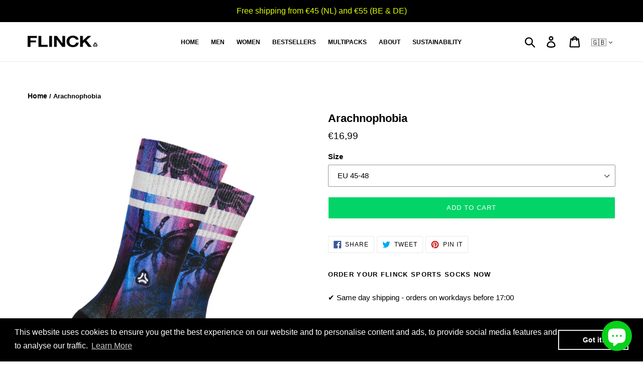

--- FILE ---
content_type: text/css
request_url: https://flincksupply.com/cdn/shop/t/2/assets/custom.scss.css?v=49451763330001391021588878812
body_size: -409
content:
.shopify-payment-button{display:none!important}.product-form__cart-submit,.cart__submit{background:#02d467!important;color:#fff;border-color:#fff}.product-form__item{padding:0}.social-sharing{margin-top:1.5rem}@media only screen and (max-width: 500px){.cart__continue{line-height:1.9;margin:0!important;width:100%;margin-bottom:1rem!important}}@media only screen and (max-width: 850px){.cart__continue{line-height:1.9;margin:0!important}}.article__grid-image-wrapper,.article__grid-image-wrapper .article__grid-image-container img{max-width:unset!important;max-height:unset!important}
/*# sourceMappingURL=/cdn/shop/t/2/assets/custom.scss.css.map?v=49451763330001391021588878812 */


--- FILE ---
content_type: text/javascript; charset=utf-8
request_url: https://flincksupply.com/products/arachnophobia.js
body_size: 1800
content:
{"id":6641690214556,"title":"Arachnophobia","handle":"arachnophobia","description":"\u003ch2\u003e\u003cstrong\u003eORDER YOUR FLINCK SPORTS SOCKS NOW\u003c\/strong\u003e\u003c\/h2\u003e\n\u003cp\u003e\u003cspan\u003e✔ Same day shipping - orders on workdays before 17:00\u003cbr\u003e\u003cbr\u003e\u003c\/span\u003e\u003c\/p\u003e\n\u003cp\u003eFLINCK socks are perfect for intense workouts like High Intensity Training, CrossFit*, HYROX* and Running. Thanks to their breathable, moisture-wicking fabric, optimal fit, and durable quality, they provide excellent support for every explosive movement. Also ideal for fitness training, boot camps, obstacle races, trail running, and any high-performance sport. Made for athletes who don’t compromise on performance.\u003c\/p\u003e\n\u003cp\u003eDiscover the FLINCK Arachnophobia sports socks, crafted for the dedicated athlete. Made from premium materials for optimal support and durability, these socks help you push harder and perform better during your workouts. Whether you're lifting, running, jumping, or rope climbing, FLINCK socks keep your feet dry and comfortable, ready to take on any challenge!\u003c\/p\u003e\n\u003ch2\u003e\u003cstrong\u003eFLINCK SPORTS SOCKS FEATURES\u003c\/strong\u003e\u003c\/h2\u003e\n\u003cul\u003e\n\u003cli\u003eTerry loop in heel and toe for comfortable cushioning\u003c\/li\u003e\n\u003cli\u003eSports ribs for extra stretch\u003c\/li\u003e\n\u003cli\u003eArch compression for snug support\u003c\/li\u003e\n\u003cli\u003eReinforced heel and toe\u003c\/li\u003e\n\u003cli\u003eSeamless toe closure for comfort and added ventilation\u003c\/li\u003e\n\u003cli\u003eEmbroidered Flinck logo for authenticity\u003c\/li\u003e\n\u003c\/ul\u003e\n\u003ch2\u003e\u003cstrong\u003eTAKE CARE OF YOUR FLINCK SOCKS\u003c\/strong\u003e\u003c\/h2\u003e\n\u003cul\u003e\n\u003cli\u003eMachine wash at 40°c\u003c\/li\u003e\n\u003cli\u003eAvoid ironing or bleaching\u003c\/li\u003e\n\u003cli\u003eIf not put in dryer, socks will last longer\u003c\/li\u003e\n\u003cli\u003e80% polyester, 19% cotton, 1% elastane\u003c\/li\u003e\n\u003c\/ul\u003e\n\u003cp\u003e \u003c\/p\u003e\n\u003cp\u003eAll prints are done by hand in our workshop in Amsterdam. Therefore they can deviate from the ones seen in the images on the website. Embrace it, they make each pair unique.\u003c\/p\u003e\n\u003cp\u003e\u003csmall\u003e\u003cem\u003e* CrossFit® is a registered trademark of CrossFit, LLC. HYROX® is a registered trademark of Upsolut Sports GmbH. FLINCK is not affiliated with or endorsed by either trademark holder.\u003c\/em\u003e\u003c\/small\u003e\u003c\/p\u003e","published_at":"2021-04-02T12:03:14+02:00","created_at":"2021-04-02T11:59:23+02:00","vendor":"FLINCK","type":"socks crew","tags":["crossfit","pink","spider","tarantula"],"price":1699,"price_min":1699,"price_max":1699,"available":true,"price_varies":false,"compare_at_price":null,"compare_at_price_min":0,"compare_at_price_max":0,"compare_at_price_varies":false,"variants":[{"id":39550351605916,"title":"EU 45-48","option1":"EU 45-48","option2":null,"option3":null,"sku":"FLINCK-SK-ARCHN-XL","requires_shipping":true,"taxable":true,"featured_image":{"id":50606452965725,"product_id":6641690214556,"position":1,"created_at":"2023-05-03T11:45:15+02:00","updated_at":"2025-07-23T12:10:50+02:00","alt":null,"width":1730,"height":2160,"src":"https:\/\/cdn.shopify.com\/s\/files\/1\/0251\/0395\/8112\/files\/Arachnophobia_Foot.jpg?v=1753265450","variant_ids":[39550351605916,39550351638684,39550351704220]},"available":true,"name":"Arachnophobia - EU 45-48","public_title":"EU 45-48","options":["EU 45-48"],"price":1699,"weight":90,"compare_at_price":null,"inventory_management":"shopify","barcode":"8720256638957","featured_media":{"alt":null,"id":43205349966173,"position":1,"preview_image":{"aspect_ratio":0.801,"height":2160,"width":1730,"src":"https:\/\/cdn.shopify.com\/s\/files\/1\/0251\/0395\/8112\/files\/Arachnophobia_Foot.jpg?v=1753265450"}},"requires_selling_plan":false,"selling_plan_allocations":[]},{"id":39550351638684,"title":"EU 42-44","option1":"EU 42-44","option2":null,"option3":null,"sku":"FLINCK-SK-ARCHN-L","requires_shipping":true,"taxable":true,"featured_image":{"id":50606452965725,"product_id":6641690214556,"position":1,"created_at":"2023-05-03T11:45:15+02:00","updated_at":"2025-07-23T12:10:50+02:00","alt":null,"width":1730,"height":2160,"src":"https:\/\/cdn.shopify.com\/s\/files\/1\/0251\/0395\/8112\/files\/Arachnophobia_Foot.jpg?v=1753265450","variant_ids":[39550351605916,39550351638684,39550351704220]},"available":true,"name":"Arachnophobia - EU 42-44","public_title":"EU 42-44","options":["EU 42-44"],"price":1699,"weight":90,"compare_at_price":null,"inventory_management":"shopify","barcode":"8720256638636","featured_media":{"alt":null,"id":43205349966173,"position":1,"preview_image":{"aspect_ratio":0.801,"height":2160,"width":1730,"src":"https:\/\/cdn.shopify.com\/s\/files\/1\/0251\/0395\/8112\/files\/Arachnophobia_Foot.jpg?v=1753265450"}},"requires_selling_plan":false,"selling_plan_allocations":[]},{"id":39550351671452,"title":"EU 39-41","option1":"EU 39-41","option2":null,"option3":null,"sku":"FLINCK-SK-ARCHN-M","requires_shipping":true,"taxable":true,"featured_image":{"id":28805098504348,"product_id":6641690214556,"position":5,"created_at":"2021-04-02T12:00:59+02:00","updated_at":"2025-07-23T12:10:51+02:00","alt":null,"width":1730,"height":2160,"src":"https:\/\/cdn.shopify.com\/s\/files\/1\/0251\/0395\/8112\/products\/FLINCK-SK-ARACHNOPHOBIA-FEET.jpg?v=1753265451","variant_ids":[39550351671452]},"available":true,"name":"Arachnophobia - EU 39-41","public_title":"EU 39-41","options":["EU 39-41"],"price":1699,"weight":80,"compare_at_price":null,"inventory_management":"shopify","barcode":"8720256638643","featured_media":{"alt":null,"id":21093803131036,"position":5,"preview_image":{"aspect_ratio":0.801,"height":2160,"width":1730,"src":"https:\/\/cdn.shopify.com\/s\/files\/1\/0251\/0395\/8112\/products\/FLINCK-SK-ARACHNOPHOBIA-FEET.jpg?v=1753265451"}},"requires_selling_plan":false,"selling_plan_allocations":[]},{"id":39550351704220,"title":"EU 36-38","option1":"EU 36-38","option2":null,"option3":null,"sku":"FLINCK-SK-ARCHN-S","requires_shipping":true,"taxable":true,"featured_image":{"id":50606452965725,"product_id":6641690214556,"position":1,"created_at":"2023-05-03T11:45:15+02:00","updated_at":"2025-07-23T12:10:50+02:00","alt":null,"width":1730,"height":2160,"src":"https:\/\/cdn.shopify.com\/s\/files\/1\/0251\/0395\/8112\/files\/Arachnophobia_Foot.jpg?v=1753265450","variant_ids":[39550351605916,39550351638684,39550351704220]},"available":true,"name":"Arachnophobia - EU 36-38","public_title":"EU 36-38","options":["EU 36-38"],"price":1699,"weight":85,"compare_at_price":null,"inventory_management":"shopify","barcode":"8720618004093","featured_media":{"alt":null,"id":43205349966173,"position":1,"preview_image":{"aspect_ratio":0.801,"height":2160,"width":1730,"src":"https:\/\/cdn.shopify.com\/s\/files\/1\/0251\/0395\/8112\/files\/Arachnophobia_Foot.jpg?v=1753265450"}},"requires_selling_plan":false,"selling_plan_allocations":[]}],"images":["\/\/cdn.shopify.com\/s\/files\/1\/0251\/0395\/8112\/files\/Arachnophobia_Foot.jpg?v=1753265450","\/\/cdn.shopify.com\/s\/files\/1\/0251\/0395\/8112\/files\/Arachnophobia_Front.jpg?v=1753265451","\/\/cdn.shopify.com\/s\/files\/1\/0251\/0395\/8112\/files\/Arachnophobia_Back.jpg?v=1753265451","\/\/cdn.shopify.com\/s\/files\/1\/0251\/0395\/8112\/products\/ARACHNOPHOBIA_FLINCK_SOCKS.jpg?v=1753265451","\/\/cdn.shopify.com\/s\/files\/1\/0251\/0395\/8112\/products\/FLINCK-SK-ARACHNOPHOBIA-FEET.jpg?v=1753265451","\/\/cdn.shopify.com\/s\/files\/1\/0251\/0395\/8112\/products\/ARACHNOPHOBIA_FLINCK_SOCKS_FRONT.jpg?v=1753265451","\/\/cdn.shopify.com\/s\/files\/1\/0251\/0395\/8112\/products\/ARACHNOPHOBIA_FLINCK_SOCKS_BACK.jpg?v=1753265451"],"featured_image":"\/\/cdn.shopify.com\/s\/files\/1\/0251\/0395\/8112\/files\/Arachnophobia_Foot.jpg?v=1753265450","options":[{"name":"Size","position":1,"values":["EU 45-48","EU 42-44","EU 39-41","EU 36-38"]}],"url":"\/products\/arachnophobia","media":[{"alt":null,"id":43205349966173,"position":1,"preview_image":{"aspect_ratio":0.801,"height":2160,"width":1730,"src":"https:\/\/cdn.shopify.com\/s\/files\/1\/0251\/0395\/8112\/files\/Arachnophobia_Foot.jpg?v=1753265450"},"aspect_ratio":0.801,"height":2160,"media_type":"image","src":"https:\/\/cdn.shopify.com\/s\/files\/1\/0251\/0395\/8112\/files\/Arachnophobia_Foot.jpg?v=1753265450","width":1730},{"alt":null,"id":43205349998941,"position":2,"preview_image":{"aspect_ratio":0.801,"height":2160,"width":1730,"src":"https:\/\/cdn.shopify.com\/s\/files\/1\/0251\/0395\/8112\/files\/Arachnophobia_Front.jpg?v=1753265451"},"aspect_ratio":0.801,"height":2160,"media_type":"image","src":"https:\/\/cdn.shopify.com\/s\/files\/1\/0251\/0395\/8112\/files\/Arachnophobia_Front.jpg?v=1753265451","width":1730},{"alt":null,"id":43205349933405,"position":3,"preview_image":{"aspect_ratio":0.801,"height":2160,"width":1730,"src":"https:\/\/cdn.shopify.com\/s\/files\/1\/0251\/0395\/8112\/files\/Arachnophobia_Back.jpg?v=1753265451"},"aspect_ratio":0.801,"height":2160,"media_type":"image","src":"https:\/\/cdn.shopify.com\/s\/files\/1\/0251\/0395\/8112\/files\/Arachnophobia_Back.jpg?v=1753265451","width":1730},{"alt":null,"id":21093805031580,"position":4,"preview_image":{"aspect_ratio":0.801,"height":2160,"width":1730,"src":"https:\/\/cdn.shopify.com\/s\/files\/1\/0251\/0395\/8112\/products\/ARACHNOPHOBIA_FLINCK_SOCKS.jpg?v=1753265451"},"aspect_ratio":0.801,"height":2160,"media_type":"image","src":"https:\/\/cdn.shopify.com\/s\/files\/1\/0251\/0395\/8112\/products\/ARACHNOPHOBIA_FLINCK_SOCKS.jpg?v=1753265451","width":1730},{"alt":null,"id":21093803131036,"position":5,"preview_image":{"aspect_ratio":0.801,"height":2160,"width":1730,"src":"https:\/\/cdn.shopify.com\/s\/files\/1\/0251\/0395\/8112\/products\/FLINCK-SK-ARACHNOPHOBIA-FEET.jpg?v=1753265451"},"aspect_ratio":0.801,"height":2160,"media_type":"image","src":"https:\/\/cdn.shopify.com\/s\/files\/1\/0251\/0395\/8112\/products\/FLINCK-SK-ARACHNOPHOBIA-FEET.jpg?v=1753265451","width":1730},{"alt":null,"id":21093792874652,"position":6,"preview_image":{"aspect_ratio":0.801,"height":2160,"width":1730,"src":"https:\/\/cdn.shopify.com\/s\/files\/1\/0251\/0395\/8112\/products\/ARACHNOPHOBIA_FLINCK_SOCKS_FRONT.jpg?v=1753265451"},"aspect_ratio":0.801,"height":2160,"media_type":"image","src":"https:\/\/cdn.shopify.com\/s\/files\/1\/0251\/0395\/8112\/products\/ARACHNOPHOBIA_FLINCK_SOCKS_FRONT.jpg?v=1753265451","width":1730},{"alt":null,"id":21093792841884,"position":7,"preview_image":{"aspect_ratio":0.801,"height":2160,"width":1730,"src":"https:\/\/cdn.shopify.com\/s\/files\/1\/0251\/0395\/8112\/products\/ARACHNOPHOBIA_FLINCK_SOCKS_BACK.jpg?v=1753265451"},"aspect_ratio":0.801,"height":2160,"media_type":"image","src":"https:\/\/cdn.shopify.com\/s\/files\/1\/0251\/0395\/8112\/products\/ARACHNOPHOBIA_FLINCK_SOCKS_BACK.jpg?v=1753265451","width":1730}],"requires_selling_plan":false,"selling_plan_groups":[]}